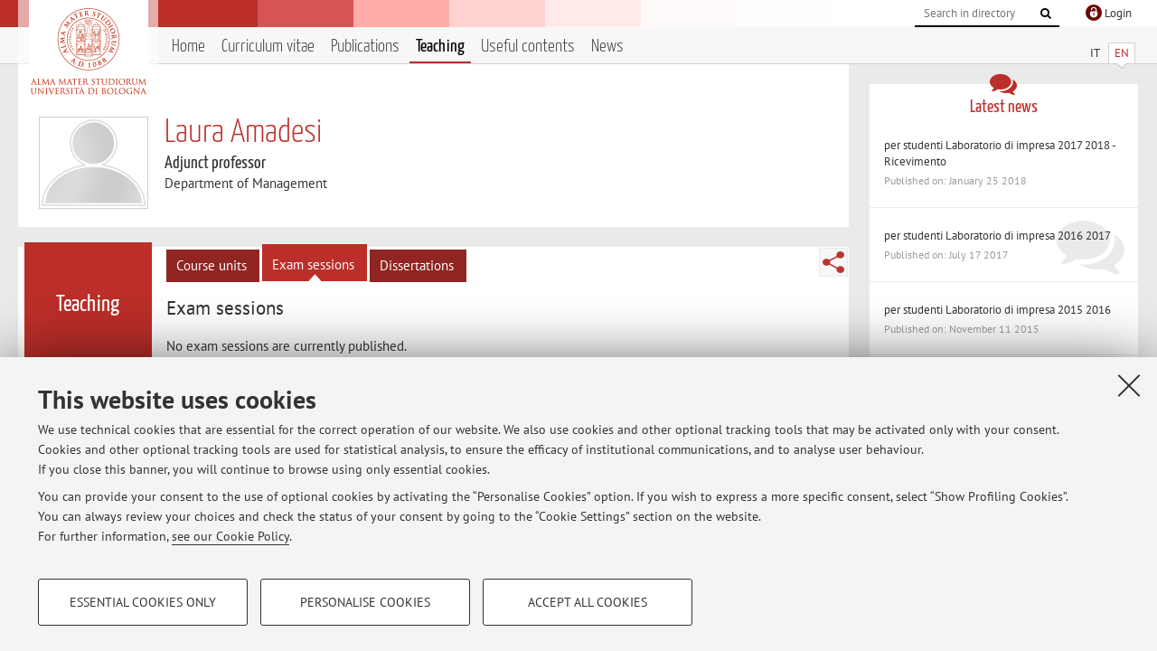

--- FILE ---
content_type: text/html; charset=utf-8
request_url: https://www.unibo.it/sitoweb/laura.amadesi/teachings?tab=appelli
body_size: 7999
content:




<!DOCTYPE html>
<html xmlns="http://www.w3.org/1999/xhtml" lang="en" xml:lang="en">
    <head><meta charset="UTF-8" /><meta http-equiv="X-UA-Compatible" content="IE=edge,chrome=1" /><meta name="viewport" content="initial-scale=1.0, user-scalable=yes, width=device-width, minimum-scale=1.0" /><meta name="format-detection" content="telephone=no" /><link rel="stylesheet" type="text/css" href="/uniboweb/resources/people/styles/people.css?v=20241130063950" /><link rel="stylesheet" type="text/css" href="/uniboweb/resources/people/styles/custom.css?v=20241130063951" /><link rel="stylesheet" type="text/css" href="/uniboweb/resources/people/styles/sweetalert.css?v=20241130063951" /><script type="text/javascript" src="/uniboweb/resources/commons/js/jquery.min.js?v=20241130063953"></script><script type="text/javascript" src="/uniboweb/resources/commons/js/jquery-ui.min.js?v=20241130063954"></script><script type="text/javascript" src="/uniboweb/resources/commons/js/modernizr-custom.js?v=20241130063954"></script><script type="text/javascript" src="/uniboweb/resources/people/scripts/navscroll.js?v=20241130063952"></script><script type="text/javascript" src="/uniboweb/resources/people/scripts/sweetalert.min.js?v=20241130063951"></script><script type="text/javascript" src="/uniboweb/resources/people/scripts/people.js?v=20241130063951"></script><script type="text/javascript" src="/uniboweb/resources/people/scripts/editor-utils.js?v=20241130063952"></script><script type="text/javascript" src="/uniboweb/resources/people/scripts/editor-filter.js?v=20241130063952"></script><title>
	Laura Amadesi — University of Bologna — Exam sessions
</title><meta name="resourceclass" content="SitoWebPersonale" /><script type="text/javascript" src="/uniboweb/resources/commons/js/unibo-cookies.min.js?v=20250212111854"></script><meta name="UPN" content="laura.amadesi@unibo.it" /><meta name="UNIBOPAGEID" content="SITOWEBPERSONALE::34125::" /></head>


    <!-- 
Server: WCSP-TWEB-01
Cached At : 4:35:56 AM
 -->



    <body id="body">
        <div class="fixed-wrapper unibo-noparse">
            

            <div class="topbar">
                <div class="topbar-wrapper">
                    <a title="Go to Unibo.it portal" class="alma" href="http://www.unibo.it/en/"></a>

                    <div class="goingtoprint">
                        <img src="/uniboweb/resources/people/img/sigillo-small.gif">
                    </div>

                    <div class="unibo-login">
                        <img alt="Logo Single Sign-On di Ateneo" src="/uniboweb/resources/commons/img/ssologo36x36.png" />
                        
                                <a href="/uniboweb/SignIn.aspx?ReturnUrl=%2fsitoweb%2flaura.amadesi%2fteachings%3ftab%3dappelli">
                                    <span xml:lang="en">Login</span>
                                </a>
                            
                    </div>

                    <div class="search-wrapper">
                        <form method="get" action="/uniboweb/unibosearch/rubrica.aspx">
                            <input type="hidden" name="tab" value="FullTextPanel" />
                            <input type="hidden" name="lang" value="en" />
                            <a href="#" class="openclose search closed">
                                <i class="fa fa-search"></i>
                                <span>Cerca</span>
                            </a>
                            <div class="search">
                                <input name="query" value="" placeholder="Search in directory" type="search" />
                                <button title="Vai">
                                    <i class="fa fa-search"></i>
                                </button>
                            </div>
                        </form>
                    </div>
                </div>
            </div>

            
            
<div class="header">
    <div class="header-wrapper">
        


<div class="lang-selector">
    <ul>
        <li id="HeaderContent_BoxMenu_liIT">
            <a href="/sitoweb/laura.amadesi/didattica?tab=appelli" id="HeaderContent_BoxMenu_aIT">IT</a>
        </li>
        <li id="HeaderContent_BoxMenu_liEN" class="selected">
            <a href="/sitoweb/laura.amadesi/teachings?tab=appelli" id="HeaderContent_BoxMenu_aEN">EN</a>
        </li>
    </ul>
</div>



<div class="main-menu">
    <a href="#" class="openclose menu closed">
        <i class="fa fa-bars"></i>
        <span>Menu</span>
    </a>

    <ul>
        <li id="HeaderContent_BoxMenu_liHome">
            <a href="/sitoweb/laura.amadesi/en" id="HeaderContent_BoxMenu_aHome">Home</a>
        </li>
        <li id="HeaderContent_BoxMenu_liCurriculum">
            <a href="/sitoweb/laura.amadesi/cv-en" id="HeaderContent_BoxMenu_aCurriculum">Curriculum vitae</a>
            
        </li>
        <li id="HeaderContent_BoxMenu_liPubblicazioni">
            <a href="/sitoweb/laura.amadesi/publications" id="HeaderContent_BoxMenu_aPubblicazioni">Publications</a>
            
        </li>
        <li id="HeaderContent_BoxMenu_liDidattica" class="selected">
            <a href="/sitoweb/laura.amadesi/teachings" id="HeaderContent_BoxMenu_aDidattica">Teaching</a>
        </li>
        
        
        <li id="HeaderContent_BoxMenu_liContenutiUtili">
            <a href="/sitoweb/laura.amadesi/useful-contents" id="HeaderContent_BoxMenu_aContenutiUtili">Useful contents</a>
        </li>
        <li id="HeaderContent_BoxMenu_liAvvisi">
            <a href="/sitoweb/laura.amadesi/news" id="HeaderContent_BoxMenu_aAvvisi">News</a>
        </li>
    </ul>
</div>
    </div>
</div>

        </div>


        <form method="post" action="/sitoweb/laura.amadesi/teachings?tab=appelli" id="mainForm" onsubmit="return setFormSubmitting();">
<div class="aspNetHidden">
<input type="hidden" name="ctl22_TSM" id="ctl22_TSM" value="" />
<input type="hidden" name="__EVENTTARGET" id="__EVENTTARGET" value="" />
<input type="hidden" name="__EVENTARGUMENT" id="__EVENTARGUMENT" value="" />
<input type="hidden" name="__VIEWSTATE" id="__VIEWSTATE" value="QWUwbGq5h5ji43fvVndhlNbzrjW0v8nATQB7vMlbe+KkiQwiyvCoIIxVI+hOzkAPZjRRQGTdByoY+vrGYebcfqFH4w1PEp0ntU6UnsVQaVMjw9s0vEfxYTxO4N+6f21UixNhUWJTHC3fibF5XcN6uvHXsE5gQ2H7UHjPY7YrDromkgKep4/DFTwnTvsxBL0nu50iChgFcOcah/F6U+u56Q5uPSSUOhGiVkcQeUZIRkv0lWS5bpWmRTCon8HfBRKQzuEfx1W7b5j1kkav8fIcWhRZ/k110LtMSeHyJwj8HY2KOnPA+iQgmiXZjFcDdVBszKTB6qyN8RiT8c3n6YpwoXVeMapfCnONIozr1bsHzbSQzIaurQF6c4VyVJIaGjvswOeTv8KUjnlEmce1uOKXKN2zoh/hlh2D98CA2RdnB/YEmn2qyxRcqcsgs5kPeSu3EMmb0jQ3r6qU3JJ+r/[base64]/pWPB5W3bBFsUe07eYlxkqlZiSA2Gw789nJP0+MEdoK6AWBEs5Gv8hk6aGjczfEdRi+7oUp3sGWSMGVJ16PR/a3N4Kf9z1jfTnjwGWXOsIlbwxSVFbbl4Jh6BzoWIvdayXPo3a9Ri4isXfNb498nXNvfMTqy09CkMMNOyTjwvL/nCZ/LyQDRADaYzTS86qjDxEi1/OJbJtFBnTmURbJjW91vLx4rAbyBSAl/MGhNYF+pcpkpl/KgO86cHSmvsrEcuI8mz5oVYJ1ChQAt7xeJR1ltTEkIAb3mQ4bd99PrqrBCsnQot1L+MXG+Rdq7br4UqMgG0KEKj+/UJAfMElHdS3u6oLctB7I3dAZXuxi7Ls20RI8Jd4GHPtgVFHuYJbzIiDvKqow17vFuXzChBFNYvG/8q4XBRCZRLeCnrd+pbjKfVijnT+xSQsuDoX6/0buwm4714+a6y7qHjtsFazD4J1qp1AaANHfAP5rihjpEov5dzTny9Nqsfdy15XUzmyU1/fv4HbnF8KIVOFRvovfKPqCf8lLtnlO1RzJxpQd6RhbepZXySmld+q7btJyU9GCXiOe0WizwPdRkHcYUPzTdmgBNp3M6G2vkH33XzpwktPJTelP+JupMcT9ZczRptege0v/kPkYMPk9Nm4Tx4b6G3V8/PAFgbVtXAy/nTcTerCpdTJ+4RBXpvXYcS+dIctJICI0N857ueV2JQ7F6OZA6jS8YOmmX9NR1L7WhgtkqoJrVxZRUPgDsxQgQip/QU63wCW7OMlCzRAuX1G/[base64]/1RtRvsWylVOrWSf45uNn3pDN7pBpZpwc6rBexBpcS40S6yBwYaMcgFqgfP/[base64]/fV0/vjDopvtdwqDZRdJYelvk6jeCyadvf55KqimXl3Wv6K8nbe9QSrbemnSEWPY0TSRuC1rZkP6UOrn12EmHyVASekRols6P55krQE0jpc/41ZXNACxri+DI/NyGZrJwJ7BN5gdaEFTRFsT49qPIDX6mizDZbccgwcnfLEyzCWU5BvYaYJdPYKa6dRZi3jG/FYO9ulvP7WpWiV8OSahAo6s2uOusCBZttPmI+U3hTxeWnstKBOsmntjiJyWk3n/U2+Hk/z4HpgGX0+lNRh0VkY7NWYKcsKGEUu2bynw7qPXvsJMXptr1c1wpBvl7CG6GwGgYDlkrq8Nxh45TyKBGuOWXc3Y/6momxwXdm6YczlYHW04mxok86JZS4Qv0+G3+WucV1U0I+2roXSe1EDcwlgLoQRYvzWRimPBs7RxV8IXkty4vy8hym7GwsiV/PjC9VusiDhWSKIjGeGvQUbrnHcHVXd84nLVgGPfntufYckWFxeMTsrKq+YKn7g6/yRcrUBCjlGdLFXIJejdIlQ9PHv5VNFlD0oGFsyOWXDjbOtIGJGvFd2PkkveXxIST6OrH/8H1OaAHqMw+Uo6eNxDkS3oib4z8R6kf7wF7nHQ4CKvnCpF2UHrqak0QK4f5HulDxF30zYhZKpgeMFmtyiLf0s1fObPjjkvNj5s08gLf0y1g6BHcoImOAW31Gp15DEggPrhSMC1LniIfWHRNgHYxqguAn524aTotekxx/E+waAZT6U6JrJMAgGZIad+WPfMxMH1LA8BnsPv+U0Zf0C2ZLYPmM2GsyFhA2Nf6JwuxxJjDv24AslIDDNzuUthnWjvKRQW/eIjSxXMsF1v6wHBDT0kTV+lZ8gRv7tPpd6OQ++YO48CxFlBmmQD4bMcjw2gj6fml6Lhy0qGY0A2k+TiRx2xEZZ1S9qy7q3PwPnXT3mIJt2GiSIb+lKc7Nu4U14L39/It/UcznNbDikyVcCGDig6VJ28Vw/zohb9ifi378RMLcJk4+/8NQsQV7xo8zuXiPQw8aT8RhZGWD2bmGpTANOvDB1oNp4QULnn3IimF/X13CogtWrcN8f3p0Scm4wdzT/0n2VuMPuL1JoIo6eGMvV8l8s9JWPYCI7WyrxD+ANzSBEon/fdaIQKYx6OO1j0+VF9gKdS/1foIzdULzMx2DVt2EeRdKp7FWyXEaYog7Q50zyjVpI2SNBTjVdAWkgw==" />
</div>

<script type="text/javascript">
//<![CDATA[
var theForm = document.forms['mainForm'];
if (!theForm) {
    theForm = document.mainForm;
}
function __doPostBack(eventTarget, eventArgument) {
    if (!theForm.onsubmit || (theForm.onsubmit() != false)) {
        theForm.__EVENTTARGET.value = eventTarget;
        theForm.__EVENTARGUMENT.value = eventArgument;
        theForm.submit();
    }
}
//]]>
</script>


<script src="/UniboWeb/WebResource.axd?d=pynGkmcFUV13He1Qd6_TZBclabRlTOgEgRuVrbXCtgvzr-3cX0rLF70bHHt-3cwTEIx7deLXA878GFIgRuwamg2&amp;t=638901608248157332" type="text/javascript"></script>


<script src="/UniboWeb/Telerik.Web.UI.WebResource.axd?_TSM_HiddenField_=ctl22_TSM&amp;compress=1&amp;_TSM_CombinedScripts_=%3b%3bSystem.Web.Extensions%2c+Version%3d4.0.0.0%2c+Culture%3dneutral%2c+PublicKeyToken%3d31bf3856ad364e35%3aen-US%3aa8328cc8-0a99-4e41-8fe3-b58afac64e45%3aea597d4b%3ab25378d2" type="text/javascript"></script>
<div class="aspNetHidden">

	<input type="hidden" name="__VIEWSTATEGENERATOR" id="__VIEWSTATEGENERATOR" value="BCE3AED6" />
</div>
            <script type="text/javascript">
//<![CDATA[
Sys.WebForms.PageRequestManager._initialize('ctl00$ctl22', 'mainForm', [], [], [], 90, 'ctl00');
//]]>
</script>


            <div id="u-content-wrapper" class="content-wrapper unibo-parse">
                
                
<div class="row">
    <div class="w12">
        



<div class="people-info">
    <div class="photo">
        <img id="MainContent_PeopleInfo_PhotoDocente" itemprop="image" src="/uniboweb/resources/people/img/foto_docente.png" alt="Foto del docente" />
        
    </div>

    <div class="function">
        

        <h1 class="name">
            <span itemprop="name">Laura Amadesi</span>
        </h1>

        

        <div class="date-info">
        
                <p class="qualifica" itemprop="jobTitle">Adjunct professor</p>
                
                        <p class="sede">Department of Management</p>
                    
            

        

        
        </div>
    </div>

    
</div>

        <div class="content-core">
            <div class="box-content-page">

                <div class="subtitle long">
                    <h2>Teaching</h2>
                </div>

                


<div class="share-button-wrapper">
    <a href="javascript:return false;" class="share toggler" title="Share"></a>
    <div class="hidden gosocial">
        <div class="triangle-border">
            <ul>
                <li class="facebook">
                    <a title="Condividi su Facebook" data-uml="facebook" href="http://www.facebook.com/sharer.php?u=https%3a%2f%2fwww.unibo.it%2fsitoweb%2flaura.amadesi%2fteachings%3ftab%3dappelli&amp;t=Laura Amadesi — University of Bologna — Exam sessions" data-umc="sharebar" target="_blank" role="link" class="umtrack"></a>
                </li>
                <li class="linkedin">
                    <a title="Condividi su LinkedIn" data-uml="linkedin" href="https://www.linkedin.com/shareArticle/?url=https%3a%2f%2fwww.unibo.it%2fsitoweb%2flaura.amadesi%2fteachings%3ftab%3dappelli" data-umc="sharebar" target="_blank" role="link" class="umtrack"></a>
                </li>
                <li class="twitter">
                    <a title="Condividi su Twitter" data-uml="twitter" href="https://twitter.com/share?url=https%3a%2f%2fwww.unibo.it%2fsitoweb%2flaura.amadesi%2fteachings%3ftab%3dappelli&amp;text=Laura Amadesi — University of Bologna — Exam sessions&amp;hashtags=unibo" data-umc="sharebar" target="_blank" role="link" class="umtrack"></a>
                </li>
                <li class="mail">
                    <a title="Invia ad un amico" data-uml="mail" href="mailto:?subject=Laura Amadesi — University of Bologna — Exam sessions&body=https%3a%2f%2fwww.unibo.it%2fsitoweb%2flaura.amadesi%2fteachings%3ftab%3dappelli" data-umc="sharebar" target="_blank" role="link" class="umtrack"></a>
                </li>
            </ul>
            <div class="arrow-right"></div>
        </div>
    </div>
</div>

                <div class="text">
                    <div class="inner-tab"><ul><li><a href="/sitoweb/laura.amadesi/teachings">Course units</a></li><li class=" selected"><a href="/sitoweb/laura.amadesi/teachings?tab=appelli">Exam sessions</a></li><li><a href="/sitoweb/laura.amadesi/teachings?tab=tesi">Dissertations</a></li></ul></div>

                    
                            <div class="tab-content">
                                

                                


<h3>Exam sessions</h3>

<div class="open-close-list dropdown">


        <p>
            No exam sessions are currently published.
        </p>
    

</div>

<script type="text/javascript">
    $(document).ready(function () {
        if ($(".open-close-list").length > 0) {
            $(document).on("click", ".open-close-list button", function (e) {
                e.preventDefault();
                var opened = $(this).attr("aria-expanded") === "true";
                var panel_id = $(this).attr("aria-controls");
                var panel = $("#" + panel_id);
                panel.toggleClass("hidden", opened);
                var icon = $(this).find("i");
                if (opened) {
                    icon.attr("class", "fa fa-chevron-down");
                    $(this).attr("aria-expanded", "false");
                    panel.attr("aria-hidden", "true");
                } else {
                    icon.attr("class", "fa fa-chevron-up");
                    $(this).attr("aria-expanded", "true");
                    panel.attr("aria-hidden", "false");
                }
            });
        }
    });
</script>


                            </div>
                        
                 </div>
            </div>
        </div>
    </div>


    <div class="w4">
        <div class="secondary-sidebar">
            



<div class="box-notices">
    <h3>
        <i class="fa fa-comments"></i>Latest news
    </h3>
    

    
            <ul>
        
                <li>
                    <a href='/sitoweb/laura.amadesi/news/dc9cf8ee'>
                        <p>per studenti Laboratorio di impresa 2017 2018 - Ricevimento</p>
                        <p class="date">Published on: January 25 2018</p>
                    </a>
                </li>
        
                <li>
                    <a href='/sitoweb/laura.amadesi/news/7a46555d'>
                        <p>per studenti Laboratorio di impresa 2016 2017</p>
                        <p class="date">Published on: July 17 2017</p>
                    </a>
                </li>
        
                <li>
                    <a href='/sitoweb/laura.amadesi/news/12196524'>
                        <p>per studenti Laboratorio di impresa 2015 2016</p>
                        <p class="date">Published on: November 11 2015</p>
                    </a>
                </li>
        
            </ul>
        

    <div class="see-all">
        <a href="/sitoweb/laura.amadesi/news" id="MainContent_BoxNotices_vediTutti">View all</a>
        <a class="rss" href='/sitoweb/laura.amadesi/news/rss'><i class="fa fa-rss"></i>
            <span>RSS</span>
        </a>
    </div>
</div>


            

            




            
        <div class="box-login">
            <i class="fa fa-key fa-5x"></i>

            <h3>Restricted area</h3>
            
            
            <p>
                <a href="/uniboweb/SignIn.aspx?ReturnUrl=%2fsitoweb%2flaura.amadesi%2fteachings%3ftab%3dappelli">Login</a> to manage all website contents.
            </p>
            
        </div>
    



        </div>
    </div>
</div>


                <div class="row unibo-noparse">
                    <div class="w16">
                        
                        <div id="FooterPanelEN" class="footer">
	
                            © 2026 - ALMA MATER STUDIORUM - Università di Bologna - Via Zamboni, 33 - 40126 Bologna - Partita IVA: 01131710376
					        <div class="link-container">
                                <a target="_blank" href="https://www.unibo.it/en/university/privacy-policy-and-legal-notes/privacy-policy/information-note-on-the-processing-of-personal-data">Privacy</a> |
					            <a target="_blank" href="https://www.unibo.it/en/university/privacy-policy-and-legal-notes/legal-notes">Legal Notes</a> |
                                <a href="#" data-cc-open="">Cookie Settings</a>
                            </div>
                        
</div>
                    </div>
                </div>
            </div>
        

<script type="text/javascript">
//<![CDATA[
window.__TsmHiddenField = $get('ctl22_TSM');//]]>
</script>
</form>
        
        
        <a href="#" class="back-to-top" title="Back to top"><i class="fa fa-angle-up"></i></a>

        
            <!-- Piwik -->
            <script type="text/javascript">
                var _paq = _paq || [];
                _paq.push(['setCookiePath', '/sitoweb/laura.amadesi']);
                _paq.push(['trackPageView']);
                _paq.push(['enableLinkTracking']);
                (function () {
                    var u = "https://analytics.unibo.it/";
                    _paq.push(['setTrackerUrl', u + 'piwik.php']);
                    _paq.push(['setSiteId', 83]);
                    var d = document, g = d.createElement('script'), s = d.getElementsByTagName('script')[0];
                    g.type = 'text/javascript'; g.async = true; g.defer = true; g.src = u + 'piwik.js'; s.parentNode.insertBefore(g, s);
                })();
            </script>
            <noscript><p><img src="https://analytics.unibo.it/piwik.php?idsite=83" style="border:0;" alt="" /></p></noscript>
            <!-- End Piwik Code -->
        

    </body>
</html>